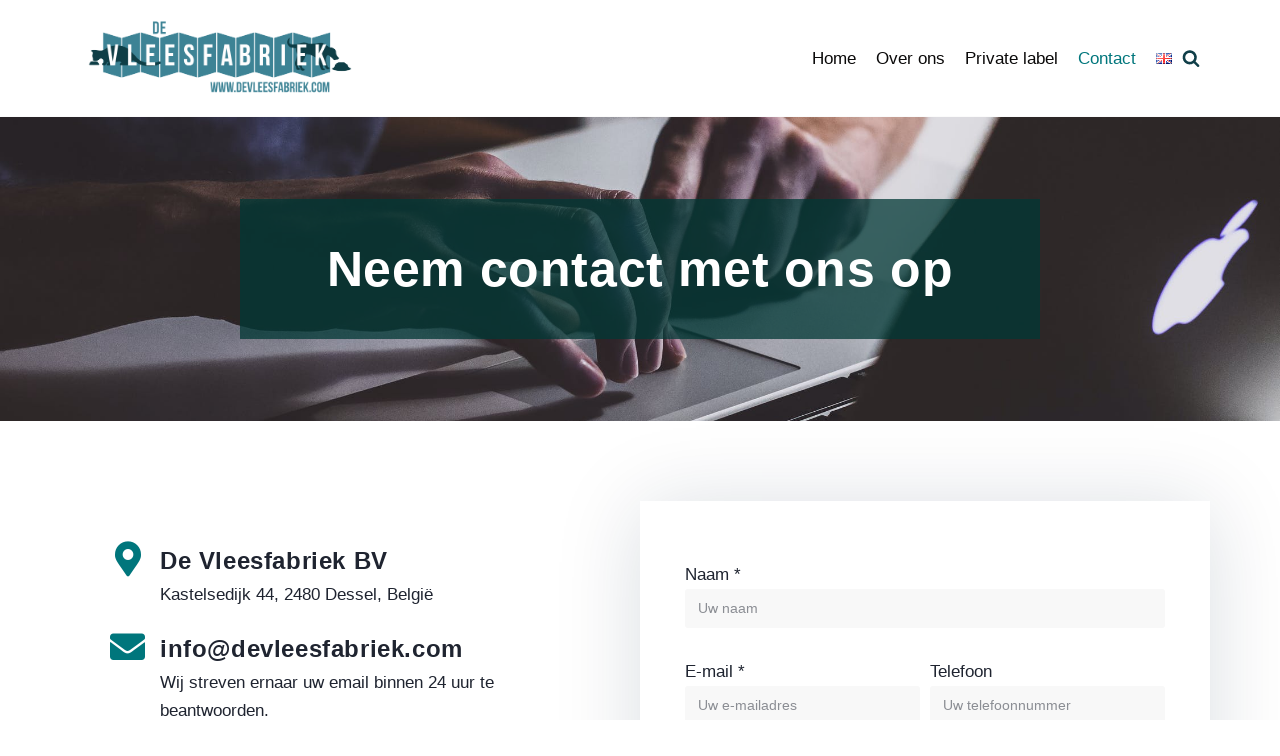

--- FILE ---
content_type: text/css
request_url: https://www.devleesfabriek.com/wp-content/uploads/elementor/css/post-12.css?ver=1674226053
body_size: 994
content:
.elementor-12 .elementor-element.elementor-element-f773993 > .elementor-container{max-width:800px;min-height:20vh;}.elementor-12 .elementor-element.elementor-element-f773993:not(.elementor-motion-effects-element-type-background), .elementor-12 .elementor-element.elementor-element-f773993 > .elementor-motion-effects-container > .elementor-motion-effects-layer{background-image:url("https://www.devleesfabriek.com/wp-content/uploads/2020/12/pexels-photo-839465.jpg");background-position:center center;background-repeat:no-repeat;background-size:cover;}.elementor-12 .elementor-element.elementor-element-f773993{transition:background 0.3s, border 0.3s, border-radius 0.3s, box-shadow 0.3s;color:#ffffff;padding:80px 20px 80px 20px;}.elementor-12 .elementor-element.elementor-element-f773993 > .elementor-background-overlay{transition:background 0.3s, border-radius 0.3s, opacity 0.3s;}.elementor-12 .elementor-element.elementor-element-f773993 .elementor-heading-title{color:#ffffff;}.elementor-12 .elementor-element.elementor-element-2089990:not(.elementor-motion-effects-element-type-background) > .elementor-column-wrap, .elementor-12 .elementor-element.elementor-element-2089990 > .elementor-column-wrap > .elementor-motion-effects-container > .elementor-motion-effects-layer{background-color:#003835BD;}.elementor-12 .elementor-element.elementor-element-2089990 > .elementor-element-populated{transition:background 0.3s, border 0.3s, border-radius 0.3s, box-shadow 0.3s;}.elementor-12 .elementor-element.elementor-element-2089990 > .elementor-element-populated > .elementor-background-overlay{transition:background 0.3s, border-radius 0.3s, opacity 0.3s;}.elementor-12 .elementor-element.elementor-element-2089990 > .elementor-element-populated > .elementor-widget-wrap{padding:40px 40px 40px 40px;}.elementor-12 .elementor-element.elementor-element-e5c6766{text-align:center;}.elementor-12 .elementor-element.elementor-element-e5c6766 .elementor-heading-title{line-height:1.2em;}.elementor-12 .elementor-element.elementor-element-26eb328 > .elementor-background-overlay{opacity:0.5;transition:background 0.3s, border-radius 0.3s, opacity 0.3s;}.elementor-12 .elementor-element.elementor-element-26eb328{transition:background 0.3s, border 0.3s, border-radius 0.3s, box-shadow 0.3s;padding:80px 20px 80px 20px;}.elementor-12 .elementor-element.elementor-element-327e668 > .elementor-element-populated > .elementor-widget-wrap{padding:0px 0px 0px 0px;}.elementor-bc-flex-widget .elementor-12 .elementor-element.elementor-element-40fb165.elementor-column .elementor-column-wrap{align-items:center;}.elementor-12 .elementor-element.elementor-element-40fb165.elementor-column.elementor-element[data-element_type="column"] > .elementor-column-wrap.elementor-element-populated > .elementor-widget-wrap{align-content:center;align-items:center;}.elementor-12 .elementor-element.elementor-element-40fb165 > .elementor-element-populated{transition:background 0.3s, border 0.3s, border-radius 0.3s, box-shadow 0.3s;}.elementor-12 .elementor-element.elementor-element-40fb165 > .elementor-element-populated > .elementor-background-overlay{transition:background 0.3s, border-radius 0.3s, opacity 0.3s;}.elementor-12 .elementor-element.elementor-element-40fb165 > .elementor-element-populated > .elementor-widget-wrap{padding:40px 40px 40px 40px;}.elementor-12 .elementor-element.elementor-element-0b959f1.elementor-view-stacked .elementor-icon{background-color:#00767c;}.elementor-12 .elementor-element.elementor-element-0b959f1.elementor-view-framed .elementor-icon, .elementor-12 .elementor-element.elementor-element-0b959f1.elementor-view-default .elementor-icon{fill:#00767c;color:#00767c;border-color:#00767c;}.elementor-12 .elementor-element.elementor-element-0b959f1{--icon-box-icon-margin:15px;}.elementor-12 .elementor-element.elementor-element-0b959f1 .elementor-icon{font-size:35px;}.elementor-12 .elementor-element.elementor-element-0b959f1 .elementor-icon-box-wrapper{text-align:left;}.elementor-12 .elementor-element.elementor-element-0b959f1 .elementor-icon-box-title{margin-bottom:0px;}.elementor-12 .elementor-element.elementor-element-8ca92d5.elementor-view-stacked .elementor-icon{background-color:#00767c;}.elementor-12 .elementor-element.elementor-element-8ca92d5.elementor-view-framed .elementor-icon, .elementor-12 .elementor-element.elementor-element-8ca92d5.elementor-view-default .elementor-icon{fill:#00767c;color:#00767c;border-color:#00767c;}.elementor-12 .elementor-element.elementor-element-8ca92d5{--icon-box-icon-margin:15px;}.elementor-12 .elementor-element.elementor-element-8ca92d5 .elementor-icon{font-size:35px;}.elementor-12 .elementor-element.elementor-element-8ca92d5 .elementor-icon-box-wrapper{text-align:left;}.elementor-12 .elementor-element.elementor-element-8ca92d5 .elementor-icon-box-title{margin-bottom:0px;}.elementor-12 .elementor-element.elementor-element-ade7116{--divider-border-style:solid;--divider-color:#0F3F47;--divider-border-width:3px;}.elementor-12 .elementor-element.elementor-element-ade7116 .elementor-divider-separator{width:80px;margin:0 auto;margin-left:0;}.elementor-12 .elementor-element.elementor-element-ade7116 .elementor-divider{text-align:left;padding-top:15px;padding-bottom:15px;}.elementor-12 .elementor-element.elementor-element-87d1eae .elementor-heading-title{color:#000000;}.elementor-12 .elementor-element.elementor-element-426174d{--spacer-size:20px;}.elementor-12 .elementor-element.elementor-element-224dc9c{font-size:12px;}.elementor-12 .elementor-element.elementor-element-6ae7df0:not(.elementor-motion-effects-element-type-background) > .elementor-column-wrap, .elementor-12 .elementor-element.elementor-element-6ae7df0 > .elementor-column-wrap > .elementor-motion-effects-container > .elementor-motion-effects-layer{background-color:#ffffff;}.elementor-12 .elementor-element.elementor-element-6ae7df0 > .elementor-element-populated, .elementor-12 .elementor-element.elementor-element-6ae7df0 > .elementor-element-populated > .elementor-background-overlay, .elementor-12 .elementor-element.elementor-element-6ae7df0 > .elementor-background-slideshow{border-radius:0px 0px 0px 0px;}.elementor-12 .elementor-element.elementor-element-6ae7df0 > .elementor-element-populated{box-shadow:0px 5px 80px 0px rgba(4,31,61,0.15);transition:background 0.3s, border 0.3s, border-radius 0.3s, box-shadow 0.3s;}.elementor-12 .elementor-element.elementor-element-6ae7df0 > .elementor-element-populated > .elementor-background-overlay{transition:background 0.3s, border-radius 0.3s, opacity 0.3s;}.elementor-12 .elementor-element.elementor-element-6ae7df0 > .elementor-element-populated > .elementor-widget-wrap{padding:40px 40px 40px 40px;}.elementor-12 .elementor-element.elementor-element-4181c19 .content-form .submit-form{text-align:left;padding-right:calc( 10px/2 );padding-left:calc( 10px/2 );margin-bottom:10px;}.elementor-12 .elementor-element.elementor-element-4181c19 .elementor-column{padding-right:calc( 10px/2 );padding-left:calc( 10px/2 );margin-bottom:10px;}body.rtl .elementor-12 .elementor-element.elementor-element-4181c19 fieldset > label{padding-left:0px;}body:not(.rtl) .elementor-12 .elementor-element.elementor-element-4181c19 fieldset > label{padding-right:0px;}body .elementor-12 .elementor-element.elementor-element-4181c19 fieldset > label{padding-bottom:0px;}.elementor-12 .elementor-element.elementor-element-4181c19 fieldset > input{text-align:left;background-color:#F8F8F8;border-color:#FFFFFF00;}.elementor-12 .elementor-element.elementor-element-4181c19 fieldset select{text-align:left;background-color:#F8F8F8;border-color:#FFFFFF00;}.elementor-12 .elementor-element.elementor-element-4181c19 fieldset > textarea{text-align:left;background-color:#F8F8F8;border-color:#FFFFFF00;}.elementor-12 .elementor-element.elementor-element-4181c19 fieldset > input:focus{background-color:#ffffff;}.elementor-12 .elementor-element.elementor-element-4181c19 fieldset select:focus{background-color:#ffffff;}.elementor-12 .elementor-element.elementor-element-4181c19 fieldset > textarea:focus{background-color:#ffffff;}.elementor-12 .elementor-element.elementor-element-21a4565{--spacer-size:40px;}@media(max-width:1024px){.elementor-12 .elementor-element.elementor-element-f773993 > .elementor-container{min-height:20vh;}.elementor-12 .elementor-element.elementor-element-f773993{padding:40px 20px 40px 20px;}.elementor-12 .elementor-element.elementor-element-40fb165 > .elementor-element-populated > .elementor-widget-wrap{padding:20px 20px 20px 20px;}.elementor-12 .elementor-element.elementor-element-6ae7df0 > .elementor-element-populated > .elementor-widget-wrap{padding:20px 20px 20px 20px;}}@media(max-width:767px){.elementor-12 .elementor-element.elementor-element-f773993 > .elementor-container{min-height:20vh;}.elementor-12 .elementor-element.elementor-element-f773993{padding:20px 20px 20px 20px;}.elementor-12 .elementor-element.elementor-element-26eb328{padding:20px 20px 20px 20px;}.elementor-12 .elementor-element.elementor-element-6ae7df0 > .elementor-element-populated > .elementor-widget-wrap{padding:20px 20px 20px 20px;}}